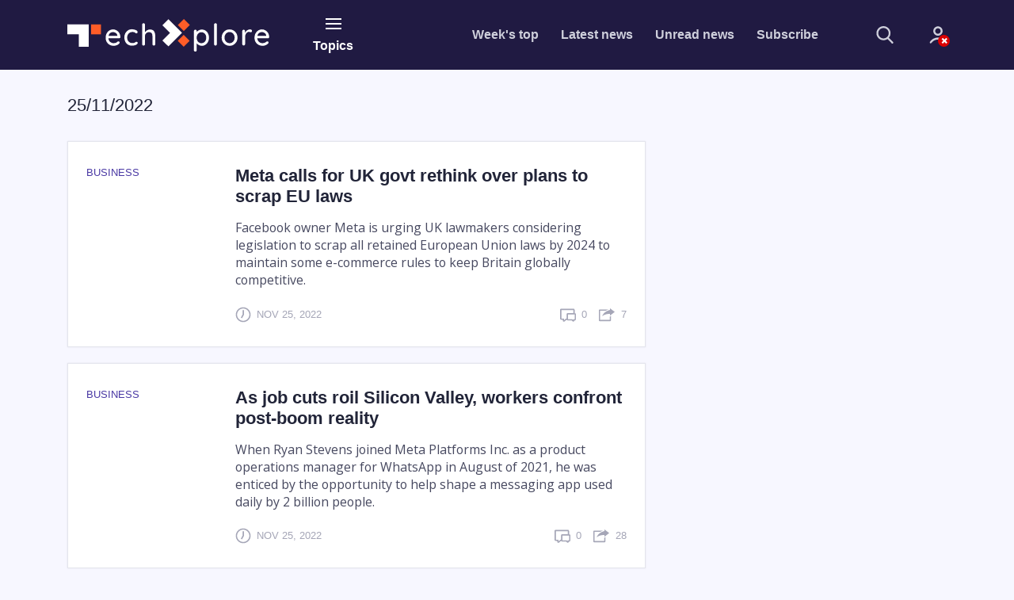

--- FILE ---
content_type: application/javascript; charset=utf-8
request_url: https://fundingchoicesmessages.google.com/f/AGSKWxWt7n1ZW3TN42w0x_6x7G6NQdCJ0qdnirKl7qiBIlBaiDoGq-bQsZpaZaahV2L4b6DHw3gDE4FSsqppQ6Wv_vsp7nKEAag489fGlt138RGK4IyZZvfgFfiibtWokuZ5piMiN22AWVfBIBevszXVvLbSaAiK5801OtO3muHfqfonw2EwV4VjdqTT_kOy/_/Ads.ashx?adPageCd=/exitsplash._FLYAD./ads728.
body_size: -1280
content:
window['489e8939-5b37-4a93-a97c-14039dd28f33'] = true;

--- FILE ---
content_type: image/svg+xml
request_url: https://techx.b-cdn.net/tmpl/v2/img/MedicalXpress.svg
body_size: 1390
content:
<?xml version="1.0" encoding="utf-8"?>
<!-- Generator: Adobe Illustrator 22.1.0, SVG Export Plug-In . SVG Version: 6.00 Build 0)  -->
<svg version="1.1" baseProfile="basic" id="Layer_1"
	 xmlns="http://www.w3.org/2000/svg" xmlns:xlink="http://www.w3.org/1999/xlink" x="0px" y="0px" width="58px" height="58px"
	 viewBox="0 0 58 58" xml:space="preserve">
<style type="text/css">
	.st0{fill:#3D3178;}
	.st1{fill:url(#SVGID_1_);}
	.st2{fill:url(#SVGID_2_);}
	.st3{fill:url(#SVGID_3_);}
	.st4{fill:url(#SVGID_4_);}
	.st5{fill:url(#SVGID_5_);}
	.st6{fill:url(#SVGID_6_);}
	.st7{fill:url(#SVGID_7_);}
	.st8{fill:url(#SVGID_8_);}
	.st9{fill:url(#SVGID_9_);}
	.st10{fill:url(#SVGID_10_);}
	.st11{opacity:0.57;}
	.st12{fill:#383D2C;}
	.st13{fill:url(#SVGID_11_);}
	.st14{fill:url(#SVGID_12_);}
	.st15{fill:#369FF2;}
	.st16{fill:#A5A6B7;}
	.st17{fill:#CECFDB;}
	.st18{fill:#B4B5C3;}
	.st19{fill:#4A39A4;}
	.st20{fill:#303348;}
</style>
<g>
	<linearGradient id="SVGID_1_" gradientUnits="userSpaceOnUse" x1="14.3352" y1="28.4551" x2="43.672" y2="28.4551">
		<stop  offset="0" style="stop-color:#80B80F"/>
		<stop  offset="0.2746" style="stop-color:#689B0F"/>
		<stop  offset="0.478" style="stop-color:#5D8516"/>
		<stop  offset="0.9009" style="stop-color:#3F4B28"/>
		<stop  offset="1" style="stop-color:#383D2C"/>
	</linearGradient>
	<path class="st1" d="M14.7,0c0,0-3.6,16.7,11,30.4S42.8,51,43.4,56.9c0,0,3.3-16.9-13.4-31.9C14.9,11.5,16,3.6,14.7,0z"/>
	<linearGradient id="SVGID_2_" gradientUnits="userSpaceOnUse" x1="14.4865" y1="28.4551" x2="43.8169" y2="28.4551">
		<stop  offset="0" style="stop-color:#89BD0D"/>
		<stop  offset="0.2798" style="stop-color:#B8E411"/>
		<stop  offset="0.407" style="stop-color:#B4E111"/>
		<stop  offset="0.5347" style="stop-color:#A8D710"/>
		<stop  offset="0.6622" style="stop-color:#94C810"/>
		<stop  offset="0.7565" style="stop-color:#80B80F"/>
		<stop  offset="1" style="stop-color:#4A680E"/>
	</linearGradient>
	<path class="st2" d="M14.7,0c0,0-2.9,16,11.6,29.7s16.4,21.3,17,27.2c0,0,3.9-17.6-12.7-32.5C15.6,10.8,16,3.6,14.7,0z"/>
	<linearGradient id="SVGID_3_" gradientUnits="userSpaceOnUse" x1="28.6587" y1="11.9658" x2="28.6587" y2="9.9487">
		<stop  offset="0" style="stop-color:#383D2C"/>
		<stop  offset="4.613205e-02" style="stop-color:#3D452A"/>
		<stop  offset="0.118" style="stop-color:#4A5B25"/>
		<stop  offset="0.2065" style="stop-color:#5F7F1C"/>
		<stop  offset="0.3075" style="stop-color:#7CB111"/>
		<stop  offset="0.3212" style="stop-color:#80B80F"/>
		<stop  offset="0.5269" style="stop-color:#9ACD0E"/>
		<stop  offset="0.7254" style="stop-color:#AFDE0E"/>
		<stop  offset="0.8227" style="stop-color:#ACDC0E"/>
		<stop  offset="0.8912" style="stop-color:#A3D40E"/>
		<stop  offset="0.9506" style="stop-color:#94C80F"/>
		<stop  offset="1" style="stop-color:#80B80F"/>
	</linearGradient>
	<path class="st3" d="M17.5,9.9C17.5,9.9,17.5,9.9,17.5,9.9C17.4,9.9,17.4,9.9,17.5,9.9h-0.2v0c-0.5,0.1-0.9,0.5-0.9,1
		c0,0.5,0.4,0.9,0.9,1v0h23.6v-2H17.5z"/>
	<linearGradient id="SVGID_4_" gradientUnits="userSpaceOnUse" x1="28.3063" y1="18.0738" x2="28.3063" y2="16.0567">
		<stop  offset="0" style="stop-color:#383D2C"/>
		<stop  offset="4.613205e-02" style="stop-color:#3D452A"/>
		<stop  offset="0.118" style="stop-color:#4A5B25"/>
		<stop  offset="0.2065" style="stop-color:#5F7F1C"/>
		<stop  offset="0.3075" style="stop-color:#7CB111"/>
		<stop  offset="0.3212" style="stop-color:#80B80F"/>
		<stop  offset="0.5269" style="stop-color:#9ACD0E"/>
		<stop  offset="0.7254" style="stop-color:#AFDE0E"/>
		<stop  offset="0.8227" style="stop-color:#ACDC0E"/>
		<stop  offset="0.8912" style="stop-color:#A3D40E"/>
		<stop  offset="0.9506" style="stop-color:#94C80F"/>
		<stop  offset="1" style="stop-color:#80B80F"/>
	</linearGradient>
	<path class="st4" d="M20.1,16.1C20.1,16.1,20.1,16.1,20.1,16.1C20,16.1,20,16.1,20.1,16.1h-0.2v0c-0.5,0.1-0.9,0.5-0.9,1
		c0,0.5,0.4,0.9,0.9,1v0h17.7v-2H20.1z"/>
	<linearGradient id="SVGID_5_" gradientUnits="userSpaceOnUse" x1="28.4049" y1="23.5907" x2="28.4049" y2="21.5736">
		<stop  offset="0" style="stop-color:#383D2C"/>
		<stop  offset="4.613205e-02" style="stop-color:#3D452A"/>
		<stop  offset="0.118" style="stop-color:#4A5B25"/>
		<stop  offset="0.2065" style="stop-color:#5F7F1C"/>
		<stop  offset="0.3075" style="stop-color:#7CB111"/>
		<stop  offset="0.3212" style="stop-color:#80B80F"/>
		<stop  offset="0.5269" style="stop-color:#9ACD0E"/>
		<stop  offset="0.7254" style="stop-color:#AFDE0E"/>
		<stop  offset="0.8227" style="stop-color:#ACDC0E"/>
		<stop  offset="0.8912" style="stop-color:#A3D40E"/>
		<stop  offset="0.9506" style="stop-color:#94C80F"/>
		<stop  offset="1" style="stop-color:#80B80F"/>
	</linearGradient>
	<path class="st5" d="M23.9,21.6C23.9,21.6,23.9,21.6,23.9,21.6C23.9,21.6,23.9,21.6,23.9,21.6h-0.2v0c-0.5,0.1-0.9,0.5-0.9,1
		c0,0.5,0.4,0.9,0.9,1v0H34v-2H23.9z"/>
	
		<linearGradient id="SVGID_6_" gradientUnits="userSpaceOnUse" x1="377.5919" y1="36.5948" x2="377.5919" y2="34.5777" gradientTransform="matrix(-1 0 0 1 404.8418 0)">
		<stop  offset="0" style="stop-color:#383D2C"/>
		<stop  offset="4.613205e-02" style="stop-color:#3D452A"/>
		<stop  offset="0.118" style="stop-color:#4A5B25"/>
		<stop  offset="0.2065" style="stop-color:#5F7F1C"/>
		<stop  offset="0.3075" style="stop-color:#7CB111"/>
		<stop  offset="0.3212" style="stop-color:#80B80F"/>
		<stop  offset="0.5269" style="stop-color:#9ACD0E"/>
		<stop  offset="0.7254" style="stop-color:#AFDE0E"/>
		<stop  offset="0.8227" style="stop-color:#ACDC0E"/>
		<stop  offset="0.8912" style="stop-color:#A3D40E"/>
		<stop  offset="0.9506" style="stop-color:#94C80F"/>
		<stop  offset="1" style="stop-color:#80B80F"/>
	</linearGradient>
	<path class="st6" d="M34.7,34.6C34.7,34.6,34.7,34.6,34.7,34.6C34.8,34.6,34.8,34.6,34.7,34.6h0.2v0c0.5,0.1,0.9,0.5,0.9,1
		s-0.4,0.9-0.9,1v0H18.7v-2H34.7z"/>
	
		<linearGradient id="SVGID_7_" gradientUnits="userSpaceOnUse" x1="376.6461" y1="42.1905" x2="376.6461" y2="40.1734" gradientTransform="matrix(-1 0 0 1 404.8418 0)">
		<stop  offset="0" style="stop-color:#383D2C"/>
		<stop  offset="4.613205e-02" style="stop-color:#3D452A"/>
		<stop  offset="0.118" style="stop-color:#4A5B25"/>
		<stop  offset="0.2065" style="stop-color:#5F7F1C"/>
		<stop  offset="0.3075" style="stop-color:#7CB111"/>
		<stop  offset="0.3212" style="stop-color:#80B80F"/>
		<stop  offset="0.5269" style="stop-color:#9ACD0E"/>
		<stop  offset="0.7254" style="stop-color:#AFDE0E"/>
		<stop  offset="0.8227" style="stop-color:#ACDC0E"/>
		<stop  offset="0.8912" style="stop-color:#A3D40E"/>
		<stop  offset="0.9506" style="stop-color:#94C80F"/>
		<stop  offset="1" style="stop-color:#80B80F"/>
	</linearGradient>
	<path class="st7" d="M38.4,40.2C38.4,40.2,38.4,40.2,38.4,40.2C38.5,40.2,38.5,40.2,38.4,40.2h0.2v0c0.5,0.1,0.9,0.5,0.9,1
		c0,0.5-0.4,0.9-0.9,1v0H16.9v-2H38.4z"/>
	
		<linearGradient id="SVGID_8_" gradientUnits="userSpaceOnUse" x1="376.3309" y1="48.2985" x2="376.3309" y2="46.2814" gradientTransform="matrix(-1 0 0 1 404.8418 0)">
		<stop  offset="0" style="stop-color:#383D2C"/>
		<stop  offset="4.613205e-02" style="stop-color:#3D452A"/>
		<stop  offset="0.118" style="stop-color:#4A5B25"/>
		<stop  offset="0.2065" style="stop-color:#5F7F1C"/>
		<stop  offset="0.3075" style="stop-color:#7CB111"/>
		<stop  offset="0.3212" style="stop-color:#80B80F"/>
		<stop  offset="0.5269" style="stop-color:#9ACD0E"/>
		<stop  offset="0.7254" style="stop-color:#AFDE0E"/>
		<stop  offset="0.8227" style="stop-color:#ACDC0E"/>
		<stop  offset="0.8912" style="stop-color:#A3D40E"/>
		<stop  offset="0.9506" style="stop-color:#94C80F"/>
		<stop  offset="1" style="stop-color:#80B80F"/>
	</linearGradient>
	<path class="st8" d="M40.9,46.3C40.9,46.3,40.9,46.3,40.9,46.3C40.9,46.3,41,46.3,40.9,46.3h0.2v0c0.5,0.1,0.9,0.5,0.9,1
		c0,0.5-0.4,0.9-0.9,1v0H15v-2H40.9z"/>
	<g class="st11">
		<path class="st12" d="M26.8,36.6c-0.2-0.4-0.4-1.2,0.5-2h-8.4l-0.2,1.1v0.9H26.8z"/>
		<path class="st12" d="M26.8,23.6H34v-2h-7.1l-0.2,0C26.7,21.6,27.8,22.4,26.8,23.6z"/>
		<path class="st12" d="M21.6,46.3H15v2h6.3C21.1,48,20.7,47.2,21.6,46.3z"/>
		<path class="st12" d="M34.3,12h6.6v-2h-6.7C34.2,10,35.3,10.8,34.3,12z"/>
		<path class="st12" d="M23.3,40.2l-0.1-0.1h-6.3v2h5.9C22.6,41.9,22.2,41,23.3,40.2z"/>
		<path class="st12" d="M31.8,18.1h5.8v-2h-5.8l-0.2,0C31.7,16.1,32.8,16.9,31.8,18.1z"/>
	</g>
	<linearGradient id="SVGID_9_" gradientUnits="userSpaceOnUse" x1="13.2887" y1="28.4551" x2="42.6255" y2="28.4551">
		<stop  offset="0" style="stop-color:#383D2C"/>
		<stop  offset="9.906925e-02" style="stop-color:#3F4B28"/>
		<stop  offset="0.522" style="stop-color:#5D8516"/>
		<stop  offset="0.7254" style="stop-color:#689B0F"/>
		<stop  offset="1" style="stop-color:#80B80F"/>
	</linearGradient>
	<path class="st9" d="M42.2,0c0,0,3.6,16.7-11,30.4S14.2,51,13.5,56.9c0,0-3.3-16.9,13.4-31.9C42.1,11.5,40.9,3.6,42.2,0z"/>
	<linearGradient id="SVGID_10_" gradientUnits="userSpaceOnUse" x1="8.8924" y1="51.4954" x2="47.7697" y2="4.3464">
		<stop  offset="0" style="stop-color:#4A680E"/>
		<stop  offset="0.2228" style="stop-color:#80B80F"/>
		<stop  offset="0.5026" style="stop-color:#AFDE0E"/>
		<stop  offset="0.8342" style="stop-color:#80B80F"/>
		<stop  offset="1" style="stop-color:#4A680E"/>
	</linearGradient>
	<path class="st10" d="M42.2,0c0,0,2.9,16-11.6,29.7S14.2,51,13.5,56.9c0,0-3.9-17.6,12.7-32.5C41.4,10.8,40.9,3.6,42.2,0z"/>
</g>
</svg>
